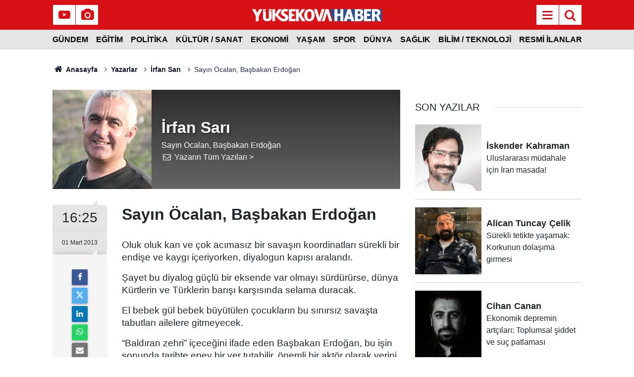

--- FILE ---
content_type: text/html; charset=utf-8
request_url: https://www.google.com/recaptcha/api2/aframe
body_size: 137
content:
<!DOCTYPE HTML><html><head><meta http-equiv="content-type" content="text/html; charset=UTF-8"></head><body><script nonce="e9aUMNwqJKW4mLlXr58qOA">/** Anti-fraud and anti-abuse applications only. See google.com/recaptcha */ try{var clients={'sodar':'https://pagead2.googlesyndication.com/pagead/sodar?'};window.addEventListener("message",function(a){try{if(a.source===window.parent){var b=JSON.parse(a.data);var c=clients[b['id']];if(c){var d=document.createElement('img');d.src=c+b['params']+'&rc='+(localStorage.getItem("rc::a")?sessionStorage.getItem("rc::b"):"");window.document.body.appendChild(d);sessionStorage.setItem("rc::e",parseInt(sessionStorage.getItem("rc::e")||0)+1);localStorage.setItem("rc::h",'1768951669307');}}}catch(b){}});window.parent.postMessage("_grecaptcha_ready", "*");}catch(b){}</script></body></html>